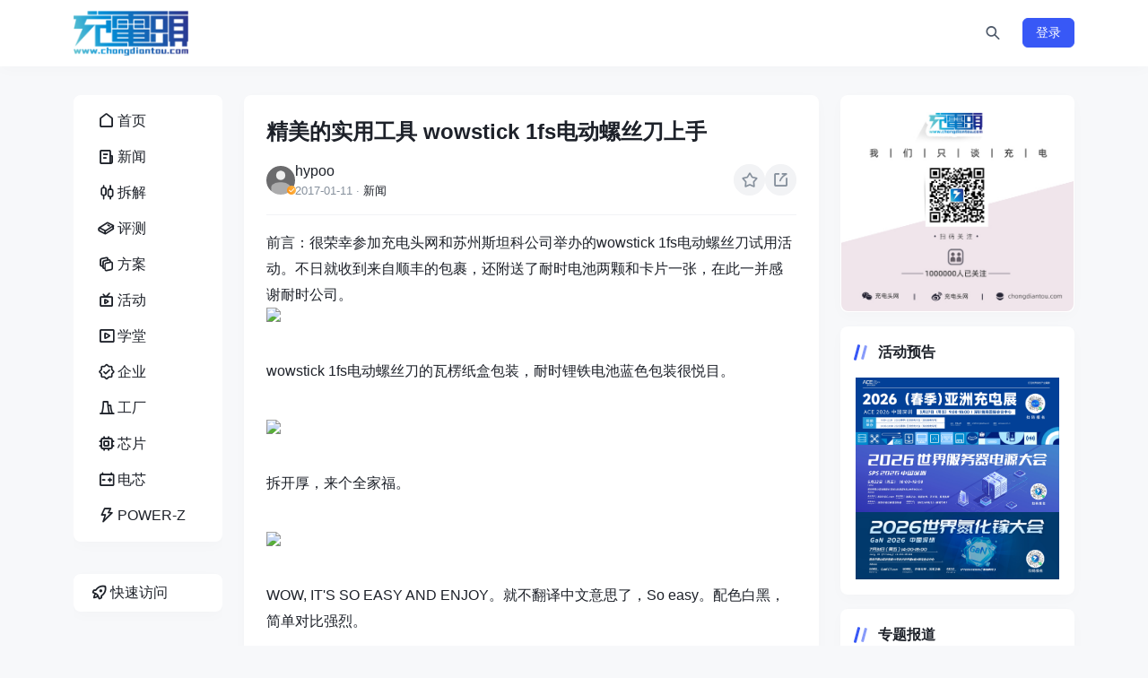

--- FILE ---
content_type: text/html; charset=utf-8
request_url: https://www.chongdiantou.com/archives/9799.html
body_size: 7582
content:
<!DOCTYPE html>
<html lang="zh-CN">
<head>
    <meta http-equiv="Content-Type" content="text/html; charset=utf-8"/>
    <meta http-equiv="X-UA-Compatible" content="IE=edge"/>
    <meta name="viewport" content="width=device-width, initial-scale=1"/>
    <title>精美的实用工具 wowstick 1fs电动螺丝刀上手 - 充电头网 - 我们只谈充电</title>
    <meta name="keywords" content="快充,充电头,充电器,无线充,车充,车载充电器,数据线,充电线材,移动电源,充电宝,电芯,插排,插线板,GaN,氮化镓,USB-C,USB PD,SiC,碳化硅,换电,共享充电,新能源,充电桩,充电头网"/>
    <meta name="description" content="前言：很荣幸参加充电头网和苏州斯坦科公司举办的wowstic"/>
    <link rel="icon" href="https://static.chongdiantou.com/uploads/2025/01/01/d6q0vgomjblfkgz36b.png">
    <link rel="apple-touch-icon" href="https://static.chongdiantou.com/uploads/2025/01/01/d6q0vgomjblfkgz36b.png">
    <meta property="og:title" content="精美的实用工具 wowstick 1fs电动螺丝刀上手 - 充电头网 - 我们只谈充电">
    <meta property="og:description" content="">
    <meta property="og:image" content="https://static.chongdiantou.com/uploads/2025/01/01/d6q0vgomjblfkgz36b.png">
    <meta property="og:url" content="https://www.chongdiantou.com/archives/9799.html?nice_key=refresh">
    <link href="https://static.chongdiantou.com/themes/plugins/bootstrap/bootstrap.min.css" rel="stylesheet" />
    <link href="https://static.chongdiantou.com/themes/plugins/iconfont/iconfont.css" rel="stylesheet" />
    <link href="https://static.chongdiantou.com/themes/plugins/swiper/swiper-bundle.min.css" rel="stylesheet" />
    
    <link href="https://static.chongdiantou.com/themes/dist/client/assets/vendor-BL3FObFw.css" rel="stylesheet" />
    
    <link href="https://static.chongdiantou.com/themes/css/reset.css" rel="stylesheet" />
    <link href="https://static.chongdiantou.com/themes/style.css" rel="stylesheet" />
</head>
<body class="">
<div id="root"><header class="site-navbar navbar navbar-expand-xl"><div class="container"><h1 class="navbar-brand"><a href="https://www.chongdiantou.com" rel="home"><img src="https://www.chongdiantou.com/uploads/2024/12/22/d6i8hzlcgri8mofpcy.png" class="d-inline-block logo-light nc-no-lazy" alt="充电头网 - 我们只谈充电"/><img src="https://www.chongdiantou.com/uploads/2024/12/22/d6i8hzlcgri8mofpcy.png" class="d-none logo-dark nc-no-lazy" alt="充电头网 - 我们只谈充电"/></a></h1><div class="collapse navbar-collapse"><ul class="navbar-site navbar-nav me-auto ms-lg-5"></ul></div><ul class="d-flex flex-wrap flex-shrink-0 align-items-center ms-md-4"><li class="flex-shrink-0 me-2 me-md-3"><a class="search-button btn btn-link btn-icon btn-sm btn-rounded"><span><i class="iconfont icon-search_2_line"></i></span></a></li><li class="flex-shrink-0 d-md-none me-2 me-md-3"><button class="btn btn-link btn-icon btn-sm btn-rounded navbar-toggler"><span><i class="iconfont icon-menu_line"></i></span></button></li><div class="mobile-overlay "></div><div class="mobile-sidebar "><div class="mobile-sidebar-inner"><div class="mobile-sidebar-header text-end p-3"><button type="button" class="btn btn-light btn-icon btn-rounded sidebar-close"><span><i class="iconfont icon-close_line"></i></span></button></div><div class="mobile-sidebar-content"><ul class="mobile-sidebar-menu"><li class="menu-item   "><a href="https://www.chongdiantou.com"><span class="menu-icon"><i class="iconfont icon-home_1_line"></i></span><span class="menu-text">首页</span></a></li><li class="menu-item   "><a href="https://www.chongdiantou.com/1746334805998.html"><span class="menu-icon"><i class="iconfont icon-news_line"></i></span><span class="menu-text">新闻</span></a></li><li class="menu-item   "><a href="https://www.chongdiantou.com/1746334861255.html"><span class="menu-icon"><i class="iconfont icon-stock_line"></i></span><span class="menu-text">拆解</span></a></li><li class="menu-item   "><a href="https://www.chongdiantou.com/1746334876530.html"><span class="menu-icon"><i class="iconfont icon-book_4_line"></i></span><span class="menu-text">评测</span></a></li><li class="menu-item   "><a href="https://www.chongdiantou.com/1748191431936.html"><span class="menu-icon"><i class="iconfont icon-layers_line"></i></span><span class="menu-text">方案</span></a></li><li class="menu-item   "><a href="https://www.chongdiantou.com/expo"><span class="menu-icon"><i class="iconfont icon-live_line"></i></span><span class="menu-text">活动</span></a></li><li class="menu-item   "><a href="https://space.bilibili.com/410927412"><span class="menu-icon"><i class="iconfont icon-video_line"></i></span><span class="menu-text">学堂</span></a></li><li class="menu-item   "><a href="https://www.chongdiantou.com/1745947758665.html"><span class="menu-icon"><i class="iconfont icon-certificate_line"></i></span><span class="menu-text">企业</span></a></li><li class="menu-item   "><a href="http://tanchang.cn/"><span class="menu-icon"><i class="iconfont icon-factory_line"></i></span><span class="menu-text">工厂</span></a></li><li class="menu-item   "><a href="https://xinpian.cn/"><span class="menu-icon"><i class="iconfont icon-chip_line"></i></span><span class="menu-text">芯片</span></a></li><li class="menu-item   "><a href="https://dianchi.cn/"><span class="menu-icon"><i class="iconfont icon-battery_automotive_line"></i></span><span class="menu-text">电芯</span></a></li><li class="menu-item   "><a href="https://www.power-z.cn"><span class="menu-icon"><i class="iconfont icon-lightning_line"></i></span><span class="menu-text">POWER-Z</span></a></li></ul></div><div class="py-5"></div></div></div></ul></div></header><main class="site-main"><div class="container"><div class="row gx-xl-4"><div class="sidebar-left col-md-3 col-xl-2 d-none d-md-block"><div><div class="sidebar-inner"><div class="widget-menu block"><ul><li class=""><a href="https://www.chongdiantou.com"><span class="menu-icon"><i class="iconfont icon-home_1_line"></i></span><span class="menu-text">首页</span></a></li><li class=""><a href="https://www.chongdiantou.com/1746334805998.html"><span class="menu-icon"><i class="iconfont icon-news_line"></i></span><span class="menu-text">新闻</span></a></li><li class=""><a href="https://www.chongdiantou.com/1746334861255.html"><span class="menu-icon"><i class="iconfont icon-stock_line"></i></span><span class="menu-text">拆解</span></a></li><li class=""><a href="https://www.chongdiantou.com/1746334876530.html"><span class="menu-icon"><i class="iconfont icon-book_4_line"></i></span><span class="menu-text">评测</span></a></li><li class=""><a href="https://www.chongdiantou.com/1748191431936.html"><span class="menu-icon"><i class="iconfont icon-layers_line"></i></span><span class="menu-text">方案</span></a></li><li class=""><a href="https://www.chongdiantou.com/expo"><span class="menu-icon"><i class="iconfont icon-live_line"></i></span><span class="menu-text">活动</span></a></li><li class=""><a href="https://space.bilibili.com/410927412"><span class="menu-icon"><i class="iconfont icon-video_line"></i></span><span class="menu-text">学堂</span></a></li><li class=""><a href="https://www.chongdiantou.com/1745947758665.html"><span class="menu-icon"><i class="iconfont icon-certificate_line"></i></span><span class="menu-text">企业</span></a></li><li class=""><a href="http://tanchang.cn/"><span class="menu-icon"><i class="iconfont icon-factory_line"></i></span><span class="menu-text">工厂</span></a></li><li class=""><a href="https://xinpian.cn/"><span class="menu-icon"><i class="iconfont icon-chip_line"></i></span><span class="menu-text">芯片</span></a></li><li class=""><a href="https://dianchi.cn/"><span class="menu-icon"><i class="iconfont icon-battery_automotive_line"></i></span><span class="menu-text">电芯</span></a></li><li class=""><a href="https://www.power-z.cn"><span class="menu-icon"><i class="iconfont icon-lightning_line"></i></span><span class="menu-text">POWER-Z</span></a></li></ul></div><div class="widget-quickmenu block "><a class="quick-action"><span class="menu-icon"><i class="iconfont icon-rocket_line"></i></span><span class="menu-text">快速访问</span></a><ul class="quick-menu"><li><a href="https://www.dianchi.cn" target="_blank" rel="nofollow">电池交易网</a></li><li><a href="https://www.52audio.com" target="_blank" rel="nofollow">我爱音频网</a></li><li><a href="https://www.asiachargingexpo.com" target="_blank" rel="nofollow">亚洲充电展</a></li><li><a href="https://www.realab.com" target="_blank" rel="nofollow">阅真实验室</a></li><li><a href="https://www.chargerlab.com" target="_blank" rel="nofollow">ChargerLAB</a></li><li><a href="https://www.power-z.com" target="_blank" rel="nofollow">POWER-Z</a></li></ul></div></div></div></div><div class="content-wrapper col-md-9 col-xl-7"><div class="post block"><div class="post-header border-bottom border-light pb-3 mb-3"><h1 class="post-title text-xxl mb-3">精美的实用工具 wowstick 1fs电动螺丝刀上手</h1><div class="post-meta d-flex align-items-center justify-content-between gap-2"><div class="d-flex align-items-center gap-2 "><a href="https://www.chongdiantou.com/archives/author/hypoo" target="_blank" class="flex-avatar w-32"><img src="https://static.chongdiantou.com/uploads/2025/01/02/d6qwz166tcbkgviqhp.png" alt="hypoo" loading="lazy" decoding="async"/><div class="avatar-badge" flow="up"></div></a><div class="d-flex flex-column"><a href="https://www.chongdiantou.com/archives/author/hypoo" target="_blank" class="d-flex align-items-center gap-2">hypoo</a><div class="d-flex flex-row flex-wrap text-xs text-muted"><div>2017-01-11</div><div class="mx-1">·</div><a href="https://www.chongdiantou.com/archives/category/tool" target="_blank">新闻</a></div></div></div><div class="post-actions d-flex align-items-center flex-shrink-0 gap-3"><button class="post-collect-button action-button btn btn-light btn-icon btn-sm btn-rounded "><span><i class="iconfont icon-star_line"></i></span></button><div></div></div></div></div><div class="post-content">前言：很荣幸参加充电头网和苏州斯坦科公司举办的wowstick 1fs电动螺丝刀试用活动。不日就收到来自顺丰的包裹，还附送了耐时电池两颗和卡片一张，在此一并感谢耐时公司。
<img id="aimg_187408" class="zoom aligncenter" src="https://bbs.chongdiantou.com/data/attachment/forum/201701/08/151551ryx32l2d6yxypy2o.jpg" width="750" height="498" />
wowstick 1fs电动螺丝刀的瓦楞纸盒包装，耐时锂铁电池蓝色包装很悦目。
<img id="aimg_187409" class="zoom aligncenter" src="https://bbs.chongdiantou.com/data/attachment/forum/201701/08/151552u791zez8bt8f9tw8.jpg" width="750" />
拆开厚，来个全家福。
<img id="aimg_187410" class="zoom aligncenter" src="https://bbs.chongdiantou.com/data/attachment/forum/201701/08/151552jyui9guhgjyirg4z.jpg" width="750" />
WOW, IT'S SO EASY AND ENJOY。就不翻译中文意思了，So easy。配色白黑，简单对比强烈。
<img id="aimg_187411" class="zoom aligncenter" src="https://bbs.chongdiantou.com/data/attachment/forum/201701/08/151552ckhprhsimdpi8dpd.jpg" width="750" />
底部有生产厂商苏州斯坦科机电有限公司的信息，还有微信公众号的二维码。
<img id="aimg_187412" class="zoom aligncenter" src="https://bbs.chongdiantou.com/data/attachment/forum/201701/08/151553uvmnv0sgsd0usm8g.jpg" width="750" />
鹅卵石外形的外壳，的确非常好看，其实之前入手过另一款的型号为1P的电动螺丝刀，并没有这个收纳盒，而且外壳材质为塑料。
这次有1fs的试用活动，很大程度是冲着这款收纳盒。圆润的外形非常讨巧，白色也很素净。
<img id="aimg_187413" class="zoom aligncenter" src="https://bbs.chongdiantou.com/data/attachment/forum/201701/08/151553jr646g64ndd62gz5.jpg" width="750" />
打开壳子，可见收纳盒是两部分设计，中间没有铰链，是用磁铁吸附在一起。螺丝刀和披头有凹槽容纳，披头也是磁吸的，比较稳固。
<img id="aimg_187414" class="zoom aligncenter" src="https://bbs.chongdiantou.com/data/attachment/forum/201701/08/151554u5lwit59qy52rt2t.jpg" width="750" />
螺丝刀金属质感非常舒服，黑色长条是开关部分，正转和反转按动黑色长条两端即可。
<img id="aimg_187415" class="zoom aligncenter" src="https://bbs.chongdiantou.com/data/attachment/forum/201701/08/151554wsp3ljxv3g6gvgsj.jpg" width="750" />
激光蚀刻，WOW，WOWSTICK FOR YOU FAVORITE，简单说就是“为你心头之好”。
<img id="aimg_187416" class="zoom aligncenter" src="https://bbs.chongdiantou.com/data/attachment/forum/201701/08/151554wsms8ymfsiooqkmf.jpg" width="750" />
夹头，半透明的塑料后面是照明用的LED。
<img id="aimg_187417" class="zoom aligncenter" src="https://bbs.chongdiantou.com/data/attachment/forum/201701/08/151554tjxvh0xtiih0n21m.jpg" width="750" />
电池盖，用指甲即可拆开。
<img id="aimg_187419" class="zoom aligncenter" src="https://bbs.chongdiantou.com/data/attachment/forum/201701/08/151555fubj1tlaa1vfortc.jpg" width="750" />
拆开电池盖。
<img id="aimg_187420" class="zoom aligncenter" src="https://bbs.chongdiantou.com/data/attachment/forum/201701/08/151555ejrixjudule9qgkk.jpg" width="750" />
电池容纳指示方向，朝螺丝刀为正极，外侧为负极。
<img id="aimg_187421" class="zoom aligncenter" src="https://bbs.chongdiantou.com/data/attachment/forum/201701/08/151556pztgkmzld3rjt1nv.jpg" width="750" />
<div id="aimg_187421_menu" class="tip tip_4 aimg_tip"></div>
转动时，照明用LED发光，在暗处使用非常方便。

小巧精致，铝合金的外壳结构结实，操作方便；带自锁机构，可采用手动和电动两种工作模式；机身前面设计有工作照明LED灯，暗处操作非常方便；配置了工具盒和批头组件，方便保存和携带。</div><div class="post-tags mt-3 mt-md-4"><a href="https://www.chongdiantou.com/archives/tag/wowstick" rel="tag">wowstick</a></div></div></div><div class="sidebar col-xl-3 d-none d-xl-block "><div><div class="widget block widget_post_banner slide-nextprev p-0"><div class="swiper rounded slide-show-widget"><div class="swiper-wrapper"><div class="swiper-slide"><div class="media"><a href="https://www.chongdiantou.com/" target="_blank" class="media-content"><img src="https://static.chongdiantou.com/uploads/2025/05/07/d9psrwmr2s8fur8umv.jpg" decoding="async" loading="lazy"/>https://www.chongdiantou.com/</a></div></div></div><div class="swiper-pagination widget_post_banner-pagination"></div><div class="swiper-button-prev widget_post_banner-prev"></div><div class="swiper-button-next widget_post_banner-next"></div></div></div><div class="widget block widget-posts"><h2 class="widget-header font-title text-md text-dark">活动预告<div class="widget-border"></div></h2><ul class="d-flex flex-column gap-3"><li><a href="https://www.ace.com.cn" target="_blank"><img src="https://static.chongdiantou.com/uploads/2025/12/05/deqckkrz9hijws0ils.jpg" class="lazy" decoding="async" loading="lazy" style="max-height:100%;height:auto"/></a></li><li><a href="https://800vdc.com/" target="_blank"><img src="https://static.chongdiantou.com/uploads/2025/12/05/deqcimo5g8xfhinzdb.webp" class="lazy" decoding="async" loading="lazy" style="max-height:100%;height:auto"/></a></li><li><a href="https://www.ganfet.com/" target="_blank"><img src="https://static.chongdiantou.com/uploads/2025/11/17/deazo55f2uowy2np51.jpg" class="lazy" decoding="async" loading="lazy" style="max-height:100%;height:auto"/></a></li></ul></div><div class="widget block widget-posts"><h2 class="widget-header font-title text-md text-dark">专题报道<div class="widget-border"></div></h2><ul class="d-flex flex-column gap-3"><li><a href="https://xhslink.com/m/3Ep3musKqOC" target="_blank"><img src="https://static.chongdiantou.com/uploads/2025/11/10/de52jsosf9vbndoi0c.jpg" class="lazy" decoding="async" loading="lazy" style="max-height:100%;height:auto"/></a></li><li><a href="https://chongdiantou.taobao.com/" target="_blank"><img src="https://static.chongdiantou.com/wp-content/uploads/2022/10/2022101511525260.jpg" class="lazy" decoding="async" loading="lazy" style="max-height:100%;height:auto"/></a></li><li><a href="https://chargerlab.cn/" target="_blank"><img src="https://static.chongdiantou.com/wp-content/uploads/2022/01/2022011614465092.jpg" class="lazy" decoding="async" loading="lazy" style="max-height:100%;height:auto"/></a></li><li><a href="https://www.chongdiantou.com/1746334861255.html" target="_blank"><img src="https://static.chongdiantou.com/uploads/2025/11/20/ded58mqs2qrsz5c36t.jpg" class="lazy" decoding="async" loading="lazy" style="max-height:100%;height:auto"/></a></li><li><a href="https://space.bilibili.com/43421108" target="_blank"><img src="https://static.chongdiantou.com/wp-content/uploads/2022/09/2022092713553410.jpg" class="lazy" decoding="async" loading="lazy" style="max-height:100%;height:auto"/></a></li><li><a href="https://xinpian.cn/" target="_blank"><img src="https://static.chongdiantou.com/uploads/2025/12/10/deun56k69bbkcfunda.png" class="lazy" decoding="async" loading="lazy" style="max-height:100%;height:auto"/></a></li></ul></div><div class="widget block widget-posts"><h2 class="widget-header font-title text-md text-dark">相关阅读<div class="widget-border"></div></h2><div class="post-list text-sm"><a href="https://www.chongdiantou.com/archives/1766559119702.html" target="_blank">威锋电子推出工业级USB集线器芯片产品线，进军高可靠性应用市场</a><a href="https://www.chongdiantou.com/archives/1766548286085.html" target="_blank">倒计时140天！CIBF2026（第十八届深圳国际电池技术交流会 / 展览会 ）征文活动正式启动，邀您分享与CIBF的不解之缘</a><a href="https://www.chongdiantou.com/archives/1766544003200.html" target="_blank">充电早报：徕芬透明探索版扫振电动牙刷 i2拆解；享界 S9 车充模块评测；芯海科技新国标方案矩阵亮相</a><a href="https://www.chongdiantou.com/archives/1766472460852.html" target="_blank">拆解发现小度AI眼镜Pro内置科华鑫18650锂离子电池！</a><a href="https://www.chongdiantou.com/archives/1766540664572.html" target="_blank">第七届UFCS测试大会圆满落幕，40W高功率测试引领快充标准化浪潮</a></div></div><div class="widget"><ul class="d-flex flex-column gap-2 text-muted text-sm"><li>深圳充电头网传媒有限公司</li><li>联系邮箱：info@chongdiantou.com</li><li>联系电话：13242973846</li><li>工作时间：9:00-19:00</li><li>联系地址：深圳市龙岗区坂田街道南坑社区雅园路5号创意园</li><li><a href="//beian.miit.gov.cn/" target="_blank" rel="external nofollow"> 粤ICP备15002070号-1</a></li><li><a href="https://beian.mps.gov.cn/#/query/webSearch?code=44030002009313" rel="noreferrer" target="_blank"><img src="https://static.chongdiantou.com/uploads/2025/12/24/df6azop14zfhizxiy4.png"  height="14" width="14" >粤公网安备44030002009313号</a></li></ul></div></div></div></div></div></main><div class="scroll-toolbar d-none d-md-block"><a class="scroll-backtotop btn btn-primary btn-icon "><span><i class="iconfont icon-arrow_to_up_line"></i></span></a></div></div>
<script>window.__INITIAL_DATA__ = {"Data":{"author":{"avatar":"https://static.chongdiantou.com/uploads/2025/01/02/d6qwz166tcbkgviqhp.png","departments":null,"link":"https://www.chongdiantou.com/archives/author/hypoo","name":"hypoo"},"cat":[{"link":"https://www.chongdiantou.com/archives/category/tool","name":"新闻"}],"collect":{"active":false,"count":0,"id":9799,"item_type":"post","type":"collect"},"comment_count":0,"comment_status":"open","content":"前言：很荣幸参加充电头网和苏州斯坦科公司举办的wowstick 1fs电动螺丝刀试用活动。不日就收到来自顺丰的包裹，还附送了耐时电池两颗和卡片一张，在此一并感谢耐时公司。\r\n\u003cimg id=\"aimg_187408\" class=\"zoom aligncenter\" src=\"https://bbs.chongdiantou.com/data/attachment/forum/201701/08/151551ryx32l2d6yxypy2o.jpg\" width=\"750\" height=\"498\" /\u003e\r\nwowstick 1fs电动螺丝刀的瓦楞纸盒包装，耐时锂铁电池蓝色包装很悦目。\r\n\u003cimg id=\"aimg_187409\" class=\"zoom aligncenter\" src=\"https://bbs.chongdiantou.com/data/attachment/forum/201701/08/151552u791zez8bt8f9tw8.jpg\" width=\"750\" /\u003e\r\n拆开厚，来个全家福。\r\n\u003cimg id=\"aimg_187410\" class=\"zoom aligncenter\" src=\"https://bbs.chongdiantou.com/data/attachment/forum/201701/08/151552jyui9guhgjyirg4z.jpg\" width=\"750\" /\u003e\r\nWOW, IT'S SO EASY AND ENJOY。就不翻译中文意思了，So easy。配色白黑，简单对比强烈。\r\n\u003cimg id=\"aimg_187411\" class=\"zoom aligncenter\" src=\"https://bbs.chongdiantou.com/data/attachment/forum/201701/08/151552ckhprhsimdpi8dpd.jpg\" width=\"750\" /\u003e\r\n底部有生产厂商苏州斯坦科机电有限公司的信息，还有微信公众号的二维码。\r\n\u003cimg id=\"aimg_187412\" class=\"zoom aligncenter\" src=\"https://bbs.chongdiantou.com/data/attachment/forum/201701/08/151553uvmnv0sgsd0usm8g.jpg\" width=\"750\" /\u003e\r\n鹅卵石外形的外壳，的确非常好看，其实之前入手过另一款的型号为1P的电动螺丝刀，并没有这个收纳盒，而且外壳材质为塑料。\r\n这次有1fs的试用活动，很大程度是冲着这款收纳盒。圆润的外形非常讨巧，白色也很素净。\r\n\u003cimg id=\"aimg_187413\" class=\"zoom aligncenter\" src=\"https://bbs.chongdiantou.com/data/attachment/forum/201701/08/151553jr646g64ndd62gz5.jpg\" width=\"750\" /\u003e\r\n打开壳子，可见收纳盒是两部分设计，中间没有铰链，是用磁铁吸附在一起。螺丝刀和披头有凹槽容纳，披头也是磁吸的，比较稳固。\r\n\u003cimg id=\"aimg_187414\" class=\"zoom aligncenter\" src=\"https://bbs.chongdiantou.com/data/attachment/forum/201701/08/151554u5lwit59qy52rt2t.jpg\" width=\"750\" /\u003e\r\n螺丝刀金属质感非常舒服，黑色长条是开关部分，正转和反转按动黑色长条两端即可。\r\n\u003cimg id=\"aimg_187415\" class=\"zoom aligncenter\" src=\"https://bbs.chongdiantou.com/data/attachment/forum/201701/08/151554wsp3ljxv3g6gvgsj.jpg\" width=\"750\" /\u003e\r\n激光蚀刻，WOW，WOWSTICK FOR YOU FAVORITE，简单说就是“为你心头之好”。\r\n\u003cimg id=\"aimg_187416\" class=\"zoom aligncenter\" src=\"https://bbs.chongdiantou.com/data/attachment/forum/201701/08/151554wsms8ymfsiooqkmf.jpg\" width=\"750\" /\u003e\r\n夹头，半透明的塑料后面是照明用的LED。\r\n\u003cimg id=\"aimg_187417\" class=\"zoom aligncenter\" src=\"https://bbs.chongdiantou.com/data/attachment/forum/201701/08/151554tjxvh0xtiih0n21m.jpg\" width=\"750\" /\u003e\r\n电池盖，用指甲即可拆开。\r\n\u003cimg id=\"aimg_187419\" class=\"zoom aligncenter\" src=\"https://bbs.chongdiantou.com/data/attachment/forum/201701/08/151555fubj1tlaa1vfortc.jpg\" width=\"750\" /\u003e\r\n拆开电池盖。\r\n\u003cimg id=\"aimg_187420\" class=\"zoom aligncenter\" src=\"https://bbs.chongdiantou.com/data/attachment/forum/201701/08/151555ejrixjudule9qgkk.jpg\" width=\"750\" /\u003e\r\n电池容纳指示方向，朝螺丝刀为正极，外侧为负极。\r\n\u003cimg id=\"aimg_187421\" class=\"zoom aligncenter\" src=\"https://bbs.chongdiantou.com/data/attachment/forum/201701/08/151556pztgkmzld3rjt1nv.jpg\" width=\"750\" /\u003e\r\n\u003cdiv id=\"aimg_187421_menu\" class=\"tip tip_4 aimg_tip\"\u003e\u003c/div\u003e\r\n转动时，照明用LED发光，在暗处使用非常方便。\r\n\r\n小巧精致，铝合金的外壳结构结实，操作方便；带自锁机构，可采用手动和电动两种工作模式；机身前面设计有工作照明LED灯，暗处操作非常方便；配置了工具盒和批头组件，方便保存和携带。","cover":"https://static.chongdiantou.com/wp-content/uploads/2017/01/w220-1.jpg","id":9799,"link":"https://www.chongdiantou.com/archives/9799.html","post_brand":[],"post_product":[],"recommend":[{"link":"https://www.chongdiantou.com/archives/1766559119702.html","title":"威锋电子推出工业级USB集线器芯片产品线，进军高可靠性应用市场"},{"link":"https://www.chongdiantou.com/archives/1766548286085.html","title":"倒计时140天！CIBF2026（第十八届深圳国际电池技术交流会 / 展览会 ）征文活动正式启动，邀您分享与CIBF的不解之缘"},{"link":"https://www.chongdiantou.com/archives/1766544003200.html","title":"充电早报：徕芬透明探索版扫振电动牙刷 i2拆解；享界 S9 车充模块评测；芯海科技新国标方案矩阵亮相"},{"link":"https://www.chongdiantou.com/archives/1766472460852.html","title":"拆解发现小度AI眼镜Pro内置科华鑫18650锂离子电池！"},{"link":"https://www.chongdiantou.com/archives/1766540664572.html","title":"第七届UFCS测试大会圆满落幕，40W高功率测试引领快充标准化浪潮"}],"summary":"前言：很荣幸参加充电头网和苏州斯坦科公司举办的wowstick 1fs电动螺丝刀试用活动。不日就收到来自顺丰的包裹，还附送了耐时电池两颗和卡","tags":[{"link":"https://www.chongdiantou.com/archives/tag/wowstick","name":"wowstick"}],"time":"2017-01-11 11:35:10","title":"精美的实用工具 wowstick 1fs电动螺丝刀上手","view_count":6016},"Description":"前言：很荣幸参加充电头网和苏州斯坦科公司举办的wowstic","Globals":{"CaptchaId":"02db08e9fd96e50b2ba7e1c0daec2322","ComingSoon":true,"CommentStatus":"disable","CurrentUrl":"https://www.chongdiantou.com/archives/9799.html?nice_key=refresh","Email":"info@chongdiantou.com","FooterMenu":[{"children":null,"icon":"","link":"https://www.chongdiantou.com","name":"首页"},{"children":null,"icon":"","link":"https://www.chongdiantou.com/archives/category/news","name":"新闻"},{"children":null,"icon":"","link":"https://www.chongdiantou.com/archives/category/buy","name":"导购"},{"children":null,"icon":"","link":"https://www.chongdiantou.com/archives/category/reviews","name":"评测"},{"children":null,"icon":"","link":"https://www.chongdiantou.com/archives/category/teardowns","name":"拆解"},{"children":null,"icon":"","link":"https://space.bilibili.com/43421108","name":"视频"},{"children":null,"icon":"","link":"https://www.chongdiantou.com/archives/category/idh","name":"方案"},{"children":null,"icon":"","link":"https://www.chongdiantou.com/archives/category/%E6%B4%BB%E5%8A%A8%E5%9B%9E%E9%A1%BE","name":"峰会"},{"children":null,"icon":"","link":"https://www.chongdiantou.com/archives/category/power_z","name":"POWER-Z"}],"HomeUrl":"https://www.chongdiantou.com","Icon":"https://static.chongdiantou.com/uploads/2025/01/01/d6q0vgomjblfkgz36b.png","IcpBeian":"粤ICP备15002070号","Location":"/archives/9799.html?nice_key=refresh","Logo":"https://www.chongdiantou.com/uploads/2024/12/22/d6i8hzlcgri8mofpcy.png","Menu":[{"children":null,"icon":"\u003ci class=\"iconfont icon-home_1_line\"\u003e\u003c/i\u003e","link":"https://www.chongdiantou.com","name":"首页"},{"children":null,"icon":"\u003ci class=\"iconfont icon-news_line\"\u003e\u003c/i\u003e","link":"https://www.chongdiantou.com/1746334805998.html","name":"新闻"},{"children":null,"icon":"\u003ci class=\"iconfont icon-stock_line\"\u003e\u003c/i\u003e","link":"https://www.chongdiantou.com/1746334861255.html","name":"拆解"},{"children":null,"icon":"\u003ci class=\"iconfont icon-book_4_line\"\u003e\u003c/i\u003e","link":"https://www.chongdiantou.com/1746334876530.html","name":"评测"},{"children":null,"icon":"\u003ci class=\"iconfont icon-layers_line\"\u003e\u003c/i\u003e","link":"https://www.chongdiantou.com/1748191431936.html","name":"方案"},{"children":null,"icon":"\u003ci class=\"iconfont icon-live_line\"\u003e\u003c/i\u003e","link":"https://www.chongdiantou.com/expo","name":"活动"},{"children":null,"icon":"\u003ci class=\"iconfont icon-video_line\"\u003e\u003c/i\u003e","link":"https://space.bilibili.com/410927412","name":"学堂"},{"children":null,"icon":"\u003ci class=\"iconfont icon-certificate_line\"\u003e\u003c/i\u003e","link":"https://www.chongdiantou.com/1745947758665.html","name":"企业"},{"children":null,"icon":"\u003ci class=\"iconfont icon-factory_line\"\u003e\u003c/i\u003e","link":"http://tanchang.cn/","name":"工厂"},{"children":null,"icon":"\u003ci class=\"iconfont icon-chip_line\"\u003e\u003c/i\u003e","link":"https://xinpian.cn/","name":"芯片"},{"children":null,"icon":"\u003ci class=\"iconfont icon-battery_automotive_line\"\u003e\u003c/i\u003e","link":"https://dianchi.cn/","name":"电芯"},{"children":null,"icon":"\u003ci class=\"iconfont icon-lightning_line\"\u003e\u003c/i\u003e","link":"https://www.power-z.cn","name":"POWER-Z"}],"MpQrcode":"https://www.chongdiantou.com/uploads/2024/12/22/d6i8jkzjnmwahrcduc.png","MpsBeian":"","MpsBeianLink":"","SiteName":"充电头网 - 我们只谈充电","Static":"https://static.chongdiantou.com","TextList":[{"text":"深圳充电头网传媒有限公司"},{"text":"联系邮箱：info@chongdiantou.com"},{"text":"联系电话：13242973846"},{"text":"工作时间：9:00-19:00"},{"text":"联系地址：深圳市龙岗区坂田街道南坑社区雅园路5号创意园"},{"text":"\u003ca href=\"//beian.miit.gov.cn/\" target=\"_blank\" rel=\"external nofollow\"\u003e 粤ICP备15002070号-1\u003c/a\u003e"},{"text":"\u003ca href=\"https://beian.mps.gov.cn/#/query/webSearch?code=44030002009313\" rel=\"noreferrer\" target=\"_blank\"\u003e\u003cimg src=\"https://static.chongdiantou.com/uploads/2025/12/24/df6azop14zfhizxiy4.png\"  height=\"14\" width=\"14\" \u003e粤公网安备44030002009313号\u003c/a\u003e"}],"Thumbnail":"https://www.chongdiantou.com/uploads/2024/12/22/d6i8j7224kwps04zhd.png","Weibo":"https://weibo.com/chongdiantou"},"Keywords":"快充,充电头,充电器,无线充,车充,车载充电器,数据线,充电线材,移动电源,充电宝,电芯,插排,插线板,GaN,氮化镓,USB-C,USB PD,SiC,碳化硅,换电,共享充电,新能源,充电桩,充电头网","Tags":[{"count":1,"link":"https://www.chongdiantou.com/archives/tag/%e5%8d%8e%e4%b8%baMate80+Pro","name":"华为Mate80 Pro"},{"count":1,"link":"https://www.chongdiantou.com/archives/tag/%e8%81%9a%e5%90%88%e7%89%a9%e7%94%b5%e8%8a%af","name":"聚合物电芯"},{"count":1,"link":"https://www.chongdiantou.com/archives/tag/Type-C%e5%85%a8%e5%8a%9f%e8%83%bd","name":"Type-C全功能"},{"count":2,"link":"https://www.chongdiantou.com/archives/tag/POWER-Z+Q30","name":"POWER-Z Q30"},{"count":1,"link":"https://www.chongdiantou.com/archives/tag/%e6%b0%ae%e5%8c%96%e9%95%93%e5%a4%a7%e4%bc%9a","name":"氮化镓大会"},{"count":1,"link":"https://www.chongdiantou.com/archives/tag/%e7%bb%bf%e8%81%94%e8%83%bd%e9%87%8f%e6%b9%83","name":"绿联能量湃"},{"count":2,"link":"https://www.chongdiantou.com/archives/tag/Mate70Air","name":"Mate70Air"},{"count":1,"link":"https://www.chongdiantou.com/archives/tag/newcloth","name":"newcloth"},{"count":3,"link":"https://www.chongdiantou.com/archives/tag/POWER-Z+","name":"POWER-Z "},{"count":1,"link":"https://www.chongdiantou.com/archives/tag/%e7%83%bd%e7%81%ab","name":"烽火"}],"Title":"精美的实用工具 wowstick 1fs电动螺丝刀上手 - 充电头网 - 我们只谈充电","Widgets":[{"list":[{"image":"https://static.chongdiantou.com/uploads/2025/05/07/d9psrwmr2s8fur8umv.jpg","link":"https://www.chongdiantou.com/"}],"name":"行业焦点","type":"slide_show"},{"list":[{"image":"https://static.chongdiantou.com/uploads/2025/12/05/deqckkrz9hijws0ils.jpg","link":"https://www.ace.com.cn"},{"image":"https://static.chongdiantou.com/uploads/2025/12/05/deqcimo5g8xfhinzdb.webp","link":"https://800vdc.com/"},{"image":"https://static.chongdiantou.com/uploads/2025/11/17/deazo55f2uowy2np51.jpg","link":"https://www.ganfet.com/"}],"name":"活动预告","type":"images"},{"list":[{"image":"https://static.chongdiantou.com/uploads/2025/11/10/de52jsosf9vbndoi0c.jpg","link":"https://xhslink.com/m/3Ep3musKqOC"},{"image":"https://static.chongdiantou.com/wp-content/uploads/2022/10/2022101511525260.jpg","link":"https://chongdiantou.taobao.com/"},{"image":"https://static.chongdiantou.com/wp-content/uploads/2022/01/2022011614465092.jpg","link":"https://chargerlab.cn/"},{"image":"https://static.chongdiantou.com/uploads/2025/11/20/ded58mqs2qrsz5c36t.jpg","link":"https://www.chongdiantou.com/1746334861255.html"},{"image":"https://static.chongdiantou.com/wp-content/uploads/2022/09/2022092713553410.jpg","link":"https://space.bilibili.com/43421108"},{"image":"https://static.chongdiantou.com/uploads/2025/12/10/deun56k69bbkcfunda.png","link":"https://xinpian.cn/"}],"name":"专题报道","type":"images"}]};</script>
<script type="text/javascript" src="https://static.chongdiantou.com/themes/plugins/swiper/swiper-bundle.min.js"></script>
<script type="module" src="https://static.chongdiantou.com/themes/dist/client/assets/index-BaQx5DDd.js"></script>
</body>
</html>

--- FILE ---
content_type: text/javascript;charset=UTF-8
request_url: https://gcaptcha4.geetest.com/load?callback=geetest_1768980007289&captcha_id=02db08e9fd96e50b2ba7e1c0daec2322&challenge=aa96e733-a72d-4bcf-89a8-6354b1d9df74&client_type=web&lang=en-us%40posix
body_size: 1677
content:
geetest_1768980007289({"status": "success", "data": {"lot_number":"e252d3840e2940c9aade84f6d42c7116","captcha_type":"slide","slice":"pictures/v4_pic/slide_2024_09_02/e9d1dec400/slide/1785e851b1d742d0a64c879681cced51.png","bg":"pictures/v4_pic/slide_2024_09_02/e9d1dec400/bg/1785e851b1d742d0a64c879681cced51.png","ypos":73,"arrow":"arrow_1","js":"/js/gcaptcha4.js","css":"/css/gcaptcha4.css","static_path":"/v4/static/v1.9.3-4f0ca9","gct_path":"/v4/gct/gct4.5a2e755576738ba0499d714db4f1c9e0.js","show_voice":false,"feedback":"https://www.geetest.com/Helper","logo":true,"pt":"1","captcha_mode":"adaptive","guard":false,"check_device":true,"language":"en","lang_reverse":false,"custom_theme":{"_style":"stereoscopic","_color":"hsla(224,98%,66%,1)","_gradient":"linear-gradient(180deg, hsla(224,98%,71%,1) 0%, hsla(224,98%,66%,1) 100%)","_hover":"linear-gradient(180deg, hsla(224,98%,66%,1) 0%, hsla(224,98%,71%,1) 100%)","_brightness":"system","_radius":"4px"},"pow_detail":{"version":"1","bits":0,"datetime":"2026-01-21T15:20:01.746251+08:00","hashfunc":"md5"},"payload":"[base64]","process_token":"a8161542ffa7f8684c948fbb1cb95dd561d67faa1b0976ecb253e98456f73db2","payload_protocol":1}})